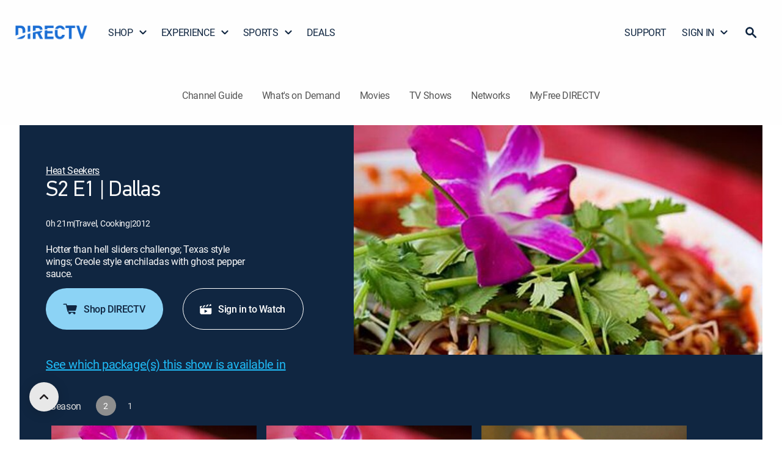

--- FILE ---
content_type: application/javascript; charset=utf-8
request_url: https://www.directv.com/guide/_next/static/chunks/8932-ae464c8fdaa019c9.js
body_size: 10172
content:
(self.webpackChunk_N_E=self.webpackChunk_N_E||[]).push([[8932],{67570:(t,e)=>{"use strict";e.byteLength=function(t){var e=h(t),r=e[0],n=e[1];return(r+n)*3/4-n},e.toByteArray=function(t){var e,r,i=h(t),s=i[0],a=i[1],u=new o((s+a)*3/4-a),f=0,c=a>0?s-4:s;for(r=0;r<c;r+=4)e=n[t.charCodeAt(r)]<<18|n[t.charCodeAt(r+1)]<<12|n[t.charCodeAt(r+2)]<<6|n[t.charCodeAt(r+3)],u[f++]=e>>16&255,u[f++]=e>>8&255,u[f++]=255&e;return 2===a&&(e=n[t.charCodeAt(r)]<<2|n[t.charCodeAt(r+1)]>>4,u[f++]=255&e),1===a&&(e=n[t.charCodeAt(r)]<<10|n[t.charCodeAt(r+1)]<<4|n[t.charCodeAt(r+2)]>>2,u[f++]=e>>8&255,u[f++]=255&e),u},e.fromByteArray=function(t){for(var e,n=t.length,o=n%3,i=[],s=0,a=n-o;s<a;s+=16383)i.push(function(t,e,n){for(var o,i=[],s=e;s<n;s+=3)i.push(r[(o=(t[s]<<16&16711680)+(t[s+1]<<8&65280)+(255&t[s+2]))>>18&63]+r[o>>12&63]+r[o>>6&63]+r[63&o]);return i.join("")}(t,s,s+16383>a?a:s+16383));return 1===o?i.push(r[(e=t[n-1])>>2]+r[e<<4&63]+"=="):2===o&&i.push(r[(e=(t[n-2]<<8)+t[n-1])>>10]+r[e>>4&63]+r[e<<2&63]+"="),i.join("")};for(var r=[],n=[],o="undefined"!=typeof Uint8Array?Uint8Array:Array,i="ABCDEFGHIJKLMNOPQRSTUVWXYZabcdefghijklmnopqrstuvwxyz0123456789+/",s=0,a=i.length;s<a;++s)r[s]=i[s],n[i.charCodeAt(s)]=s;function h(t){var e=t.length;if(e%4>0)throw Error("Invalid string. Length must be a multiple of 4");var r=t.indexOf("=");-1===r&&(r=e);var n=r===e?0:4-r%4;return[r,n]}n["-".charCodeAt(0)]=62,n["_".charCodeAt(0)]=63},85518:(t,e,r)=>{"use strict";/*!
 * The buffer module from node.js, for the browser.
 *
 * @author   Feross Aboukhadijeh <http://feross.org>
 * @license  MIT
 */var n=r(67570),o=r(31618),i=r(87878);function s(){return h.TYPED_ARRAY_SUPPORT?2147483647:1073741823}function a(t,e){if(s()<e)throw RangeError("Invalid typed array length");return h.TYPED_ARRAY_SUPPORT?(t=new Uint8Array(e)).__proto__=h.prototype:(null===t&&(t=new h(e)),t.length=e),t}function h(t,e,r){if(!h.TYPED_ARRAY_SUPPORT&&!(this instanceof h))return new h(t,e,r);if("number"==typeof t){if("string"==typeof e)throw Error("If encoding is specified then the first argument must be a string");return c(this,t)}return u(this,t,e,r)}function u(t,e,r,n){if("number"==typeof e)throw TypeError('"value" argument must not be a number');return"undefined"!=typeof ArrayBuffer&&e instanceof ArrayBuffer?function(t,e,r,n){if(e.byteLength,r<0||e.byteLength<r)throw RangeError("'offset' is out of bounds");if(e.byteLength<r+(n||0))throw RangeError("'length' is out of bounds");return e=void 0===r&&void 0===n?new Uint8Array(e):void 0===n?new Uint8Array(e,r):new Uint8Array(e,r,n),h.TYPED_ARRAY_SUPPORT?(t=e).__proto__=h.prototype:t=p(t,e),t}(t,e,r,n):"string"==typeof e?function(t,e,r){if(("string"!=typeof r||""===r)&&(r="utf8"),!h.isEncoding(r))throw TypeError('"encoding" must be a valid string encoding');var n=0|g(e,r),o=(t=a(t,n)).write(e,r);return o!==n&&(t=t.slice(0,o)),t}(t,e,r):function(t,e){if(h.isBuffer(e)){var r,n=0|l(e.length);return 0===(t=a(t,n)).length||e.copy(t,0,0,n),t}if(e){if("undefined"!=typeof ArrayBuffer&&e.buffer instanceof ArrayBuffer||"length"in e)return"number"!=typeof e.length||(r=e.length)!=r?a(t,0):p(t,e);if("Buffer"===e.type&&i(e.data))return p(t,e.data)}throw TypeError("First argument must be a string, Buffer, ArrayBuffer, Array, or array-like object.")}(t,e)}function f(t){if("number"!=typeof t)throw TypeError('"size" argument must be a number');if(t<0)throw RangeError('"size" argument must not be negative')}function c(t,e){if(f(e),t=a(t,e<0?0:0|l(e)),!h.TYPED_ARRAY_SUPPORT)for(var r=0;r<e;++r)t[r]=0;return t}function p(t,e){var r=e.length<0?0:0|l(e.length);t=a(t,r);for(var n=0;n<r;n+=1)t[n]=255&e[n];return t}function l(t){if(t>=s())throw RangeError("Attempt to allocate Buffer larger than maximum size: 0x"+s().toString(16)+" bytes");return 0|t}function g(t,e){if(h.isBuffer(t))return t.length;if("undefined"!=typeof ArrayBuffer&&"function"==typeof ArrayBuffer.isView&&(ArrayBuffer.isView(t)||t instanceof ArrayBuffer))return t.byteLength;"string"!=typeof t&&(t=""+t);var r=t.length;if(0===r)return 0;for(var n=!1;;)switch(e){case"ascii":case"latin1":case"binary":return r;case"utf8":case"utf-8":case void 0:return B(t).length;case"ucs2":case"ucs-2":case"utf16le":case"utf-16le":return 2*r;case"hex":return r>>>1;case"base64":return S(t).length;default:if(n)return B(t).length;e=(""+e).toLowerCase(),n=!0}}function y(t,e,r){var o,i,s=!1;if((void 0===e||e<0)&&(e=0),e>this.length||((void 0===r||r>this.length)&&(r=this.length),r<=0||(r>>>=0)<=(e>>>=0)))return"";for(t||(t="utf8");;)switch(t){case"hex":return function(t,e,r){var n,o=t.length;(!e||e<0)&&(e=0),(!r||r<0||r>o)&&(r=o);for(var i="",s=e;s<r;++s)i+=(n=t[s])<16?"0"+n.toString(16):n.toString(16);return i}(this,e,r);case"utf8":case"utf-8":return _(this,e,r);case"ascii":return function(t,e,r){var n="";r=Math.min(t.length,r);for(var o=e;o<r;++o)n+=String.fromCharCode(127&t[o]);return n}(this,e,r);case"latin1":case"binary":return function(t,e,r){var n="";r=Math.min(t.length,r);for(var o=e;o<r;++o)n+=String.fromCharCode(t[o]);return n}(this,e,r);case"base64":return o=e,i=r,0===o&&i===this.length?n.fromByteArray(this):n.fromByteArray(this.slice(o,i));case"ucs2":case"ucs-2":case"utf16le":case"utf-16le":return function(t,e,r){for(var n=t.slice(e,r),o="",i=0;i<n.length;i+=2)o+=String.fromCharCode(n[i]+256*n[i+1]);return o}(this,e,r);default:if(s)throw TypeError("Unknown encoding: "+t);t=(t+"").toLowerCase(),s=!0}}function v(t,e,r){var n=t[e];t[e]=t[r],t[r]=n}function d(t,e,r,n,o){if(0===t.length)return -1;if("string"==typeof r?(n=r,r=0):r>2147483647?r=2147483647:r<-2147483648&&(r=-2147483648),isNaN(r=+r)&&(r=o?0:t.length-1),r<0&&(r=t.length+r),r>=t.length){if(o)return -1;r=t.length-1}else if(r<0){if(!o)return -1;r=0}if("string"==typeof e&&(e=h.from(e,n)),h.isBuffer(e))return 0===e.length?-1:m(t,e,r,n,o);if("number"==typeof e)return(e&=255,h.TYPED_ARRAY_SUPPORT&&"function"==typeof Uint8Array.prototype.indexOf)?o?Uint8Array.prototype.indexOf.call(t,e,r):Uint8Array.prototype.lastIndexOf.call(t,e,r):m(t,[e],r,n,o);throw TypeError("val must be string, number or Buffer")}function m(t,e,r,n,o){var i,s=1,a=t.length,h=e.length;if(void 0!==n&&("ucs2"===(n=String(n).toLowerCase())||"ucs-2"===n||"utf16le"===n||"utf-16le"===n)){if(t.length<2||e.length<2)return -1;s=2,a/=2,h/=2,r/=2}function u(t,e){return 1===s?t[e]:t.readUInt16BE(e*s)}if(o){var f=-1;for(i=r;i<a;i++)if(u(t,i)===u(e,-1===f?0:i-f)){if(-1===f&&(f=i),i-f+1===h)return f*s}else -1!==f&&(i-=i-f),f=-1}else for(r+h>a&&(r=a-h),i=r;i>=0;i--){for(var c=!0,p=0;p<h;p++)if(u(t,i+p)!==u(e,p)){c=!1;break}if(c)return i}return -1}function _(t,e,r){r=Math.min(t.length,r);for(var n=[],o=e;o<r;){var i,s,a,h,u=t[o],f=null,c=u>239?4:u>223?3:u>191?2:1;if(o+c<=r)switch(c){case 1:u<128&&(f=u);break;case 2:(192&(i=t[o+1]))==128&&(h=(31&u)<<6|63&i)>127&&(f=h);break;case 3:i=t[o+1],s=t[o+2],(192&i)==128&&(192&s)==128&&(h=(15&u)<<12|(63&i)<<6|63&s)>2047&&(h<55296||h>57343)&&(f=h);break;case 4:i=t[o+1],s=t[o+2],a=t[o+3],(192&i)==128&&(192&s)==128&&(192&a)==128&&(h=(15&u)<<18|(63&i)<<12|(63&s)<<6|63&a)>65535&&h<1114112&&(f=h)}null===f?(f=65533,c=1):f>65535&&(f-=65536,n.push(f>>>10&1023|55296),f=56320|1023&f),n.push(f),o+=c}return function(t){var e=t.length;if(e<=4096)return String.fromCharCode.apply(String,t);for(var r="",n=0;n<e;)r+=String.fromCharCode.apply(String,t.slice(n,n+=4096));return r}(n)}function w(t,e,r){if(t%1!=0||t<0)throw RangeError("offset is not uint");if(t+e>r)throw RangeError("Trying to access beyond buffer length")}function b(t,e,r,n,o,i){if(!h.isBuffer(t))throw TypeError('"buffer" argument must be a Buffer instance');if(e>o||e<i)throw RangeError('"value" argument is out of bounds');if(r+n>t.length)throw RangeError("Index out of range")}function A(t,e,r,n){e<0&&(e=65535+e+1);for(var o=0,i=Math.min(t.length-r,2);o<i;++o)t[r+o]=(e&255<<8*(n?o:1-o))>>>(n?o:1-o)*8}function E(t,e,r,n){e<0&&(e=4294967295+e+1);for(var o=0,i=Math.min(t.length-r,4);o<i;++o)t[r+o]=e>>>(n?o:3-o)*8&255}function R(t,e,r,n,o,i){if(r+n>t.length||r<0)throw RangeError("Index out of range")}function U(t,e,r,n,i){return i||R(t,e,r,4,34028234663852886e22,-34028234663852886e22),o.write(t,e,r,n,23,4),r+4}function P(t,e,r,n,i){return i||R(t,e,r,8,17976931348623157e292,-17976931348623157e292),o.write(t,e,r,n,52,8),r+8}e.Buffer=h,e.SlowBuffer=function(t){return+t!=t&&(t=0),h.alloc(+t)},e.INSPECT_MAX_BYTES=50,h.TYPED_ARRAY_SUPPORT=void 0!==r.g.TYPED_ARRAY_SUPPORT?r.g.TYPED_ARRAY_SUPPORT:function(){try{var t=new Uint8Array(1);return t.__proto__={__proto__:Uint8Array.prototype,foo:function(){return 42}},42===t.foo()&&"function"==typeof t.subarray&&0===t.subarray(1,1).byteLength}catch(t){return!1}}(),e.kMaxLength=s(),h.poolSize=8192,h._augment=function(t){return t.__proto__=h.prototype,t},h.from=function(t,e,r){return u(null,t,e,r)},h.TYPED_ARRAY_SUPPORT&&(h.prototype.__proto__=Uint8Array.prototype,h.__proto__=Uint8Array,"undefined"!=typeof Symbol&&Symbol.species&&h[Symbol.species]===h&&Object.defineProperty(h,Symbol.species,{value:null,configurable:!0})),h.alloc=function(t,e,r){return(f(t),t<=0)?a(null,t):void 0!==e?"string"==typeof r?a(null,t).fill(e,r):a(null,t).fill(e):a(null,t)},h.allocUnsafe=function(t){return c(null,t)},h.allocUnsafeSlow=function(t){return c(null,t)},h.isBuffer=function(t){return!!(null!=t&&t._isBuffer)},h.compare=function(t,e){if(!h.isBuffer(t)||!h.isBuffer(e))throw TypeError("Arguments must be Buffers");if(t===e)return 0;for(var r=t.length,n=e.length,o=0,i=Math.min(r,n);o<i;++o)if(t[o]!==e[o]){r=t[o],n=e[o];break}return r<n?-1:n<r?1:0},h.isEncoding=function(t){switch(String(t).toLowerCase()){case"hex":case"utf8":case"utf-8":case"ascii":case"latin1":case"binary":case"base64":case"ucs2":case"ucs-2":case"utf16le":case"utf-16le":return!0;default:return!1}},h.concat=function(t,e){if(!i(t))throw TypeError('"list" argument must be an Array of Buffers');if(0===t.length)return h.alloc(0);if(void 0===e)for(r=0,e=0;r<t.length;++r)e+=t[r].length;var r,n=h.allocUnsafe(e),o=0;for(r=0;r<t.length;++r){var s=t[r];if(!h.isBuffer(s))throw TypeError('"list" argument must be an Array of Buffers');s.copy(n,o),o+=s.length}return n},h.byteLength=g,h.prototype._isBuffer=!0,h.prototype.swap16=function(){var t=this.length;if(t%2!=0)throw RangeError("Buffer size must be a multiple of 16-bits");for(var e=0;e<t;e+=2)v(this,e,e+1);return this},h.prototype.swap32=function(){var t=this.length;if(t%4!=0)throw RangeError("Buffer size must be a multiple of 32-bits");for(var e=0;e<t;e+=4)v(this,e,e+3),v(this,e+1,e+2);return this},h.prototype.swap64=function(){var t=this.length;if(t%8!=0)throw RangeError("Buffer size must be a multiple of 64-bits");for(var e=0;e<t;e+=8)v(this,e,e+7),v(this,e+1,e+6),v(this,e+2,e+5),v(this,e+3,e+4);return this},h.prototype.toString=function(){var t=0|this.length;return 0===t?"":0==arguments.length?_(this,0,t):y.apply(this,arguments)},h.prototype.equals=function(t){if(!h.isBuffer(t))throw TypeError("Argument must be a Buffer");return this===t||0===h.compare(this,t)},h.prototype.inspect=function(){var t="",r=e.INSPECT_MAX_BYTES;return this.length>0&&(t=this.toString("hex",0,r).match(/.{2}/g).join(" "),this.length>r&&(t+=" ... ")),"<Buffer "+t+">"},h.prototype.compare=function(t,e,r,n,o){if(!h.isBuffer(t))throw TypeError("Argument must be a Buffer");if(void 0===e&&(e=0),void 0===r&&(r=t?t.length:0),void 0===n&&(n=0),void 0===o&&(o=this.length),e<0||r>t.length||n<0||o>this.length)throw RangeError("out of range index");if(n>=o&&e>=r)return 0;if(n>=o)return -1;if(e>=r)return 1;if(e>>>=0,r>>>=0,n>>>=0,o>>>=0,this===t)return 0;for(var i=o-n,s=r-e,a=Math.min(i,s),u=this.slice(n,o),f=t.slice(e,r),c=0;c<a;++c)if(u[c]!==f[c]){i=u[c],s=f[c];break}return i<s?-1:s<i?1:0},h.prototype.includes=function(t,e,r){return -1!==this.indexOf(t,e,r)},h.prototype.indexOf=function(t,e,r){return d(this,t,e,r,!0)},h.prototype.lastIndexOf=function(t,e,r){return d(this,t,e,r,!1)},h.prototype.write=function(t,e,r,n){if(void 0===e)n="utf8",r=this.length,e=0;else if(void 0===r&&"string"==typeof e)n=e,r=this.length,e=0;else if(isFinite(e))e|=0,isFinite(r)?(r|=0,void 0===n&&(n="utf8")):(n=r,r=void 0);else throw Error("Buffer.write(string, encoding, offset[, length]) is no longer supported");var o,i,s,a,h,u,f,c,p,l,g,y,v=this.length-e;if((void 0===r||r>v)&&(r=v),t.length>0&&(r<0||e<0)||e>this.length)throw RangeError("Attempt to write outside buffer bounds");n||(n="utf8");for(var d=!1;;)switch(n){case"hex":return function(t,e,r,n){r=Number(r)||0;var o=t.length-r;n?(n=Number(n))>o&&(n=o):n=o;var i=e.length;if(i%2!=0)throw TypeError("Invalid hex string");n>i/2&&(n=i/2);for(var s=0;s<n;++s){var a=parseInt(e.substr(2*s,2),16);if(isNaN(a))break;t[r+s]=a}return s}(this,t,e,r);case"utf8":case"utf-8":return h=e,u=r,C(B(t,this.length-h),this,h,u);case"ascii":return f=e,c=r,C(L(t),this,f,c);case"latin1":case"binary":;return o=this,i=t,s=e,a=r,C(L(i),o,s,a);case"base64":return p=e,l=r,C(S(t),this,p,l);case"ucs2":case"ucs-2":case"utf16le":case"utf-16le":return g=e,y=r,C(function(t,e){for(var r,n,o=[],i=0;i<t.length&&!((e-=2)<0);++i)n=(r=t.charCodeAt(i))>>8,o.push(r%256),o.push(n);return o}(t,this.length-g),this,g,y);default:if(d)throw TypeError("Unknown encoding: "+n);n=(""+n).toLowerCase(),d=!0}},h.prototype.toJSON=function(){return{type:"Buffer",data:Array.prototype.slice.call(this._arr||this,0)}},h.prototype.slice=function(t,e){var r,n=this.length;if(t=~~t,e=void 0===e?n:~~e,t<0?(t+=n)<0&&(t=0):t>n&&(t=n),e<0?(e+=n)<0&&(e=0):e>n&&(e=n),e<t&&(e=t),h.TYPED_ARRAY_SUPPORT)(r=this.subarray(t,e)).__proto__=h.prototype;else{var o=e-t;r=new h(o,void 0);for(var i=0;i<o;++i)r[i]=this[i+t]}return r},h.prototype.readUIntLE=function(t,e,r){t|=0,e|=0,r||w(t,e,this.length);for(var n=this[t],o=1,i=0;++i<e&&(o*=256);)n+=this[t+i]*o;return n},h.prototype.readUIntBE=function(t,e,r){t|=0,e|=0,r||w(t,e,this.length);for(var n=this[t+--e],o=1;e>0&&(o*=256);)n+=this[t+--e]*o;return n},h.prototype.readUInt8=function(t,e){return e||w(t,1,this.length),this[t]},h.prototype.readUInt16LE=function(t,e){return e||w(t,2,this.length),this[t]|this[t+1]<<8},h.prototype.readUInt16BE=function(t,e){return e||w(t,2,this.length),this[t]<<8|this[t+1]},h.prototype.readUInt32LE=function(t,e){return e||w(t,4,this.length),(this[t]|this[t+1]<<8|this[t+2]<<16)+16777216*this[t+3]},h.prototype.readUInt32BE=function(t,e){return e||w(t,4,this.length),16777216*this[t]+(this[t+1]<<16|this[t+2]<<8|this[t+3])},h.prototype.readIntLE=function(t,e,r){t|=0,e|=0,r||w(t,e,this.length);for(var n=this[t],o=1,i=0;++i<e&&(o*=256);)n+=this[t+i]*o;return n>=(o*=128)&&(n-=Math.pow(2,8*e)),n},h.prototype.readIntBE=function(t,e,r){t|=0,e|=0,r||w(t,e,this.length);for(var n=e,o=1,i=this[t+--n];n>0&&(o*=256);)i+=this[t+--n]*o;return i>=(o*=128)&&(i-=Math.pow(2,8*e)),i},h.prototype.readInt8=function(t,e){return(e||w(t,1,this.length),128&this[t])?-((255-this[t]+1)*1):this[t]},h.prototype.readInt16LE=function(t,e){e||w(t,2,this.length);var r=this[t]|this[t+1]<<8;return 32768&r?4294901760|r:r},h.prototype.readInt16BE=function(t,e){e||w(t,2,this.length);var r=this[t+1]|this[t]<<8;return 32768&r?4294901760|r:r},h.prototype.readInt32LE=function(t,e){return e||w(t,4,this.length),this[t]|this[t+1]<<8|this[t+2]<<16|this[t+3]<<24},h.prototype.readInt32BE=function(t,e){return e||w(t,4,this.length),this[t]<<24|this[t+1]<<16|this[t+2]<<8|this[t+3]},h.prototype.readFloatLE=function(t,e){return e||w(t,4,this.length),o.read(this,t,!0,23,4)},h.prototype.readFloatBE=function(t,e){return e||w(t,4,this.length),o.read(this,t,!1,23,4)},h.prototype.readDoubleLE=function(t,e){return e||w(t,8,this.length),o.read(this,t,!0,52,8)},h.prototype.readDoubleBE=function(t,e){return e||w(t,8,this.length),o.read(this,t,!1,52,8)},h.prototype.writeUIntLE=function(t,e,r,n){if(t=+t,e|=0,r|=0,!n){var o=Math.pow(2,8*r)-1;b(this,t,e,r,o,0)}var i=1,s=0;for(this[e]=255&t;++s<r&&(i*=256);)this[e+s]=t/i&255;return e+r},h.prototype.writeUIntBE=function(t,e,r,n){if(t=+t,e|=0,r|=0,!n){var o=Math.pow(2,8*r)-1;b(this,t,e,r,o,0)}var i=r-1,s=1;for(this[e+i]=255&t;--i>=0&&(s*=256);)this[e+i]=t/s&255;return e+r},h.prototype.writeUInt8=function(t,e,r){return t=+t,e|=0,r||b(this,t,e,1,255,0),h.TYPED_ARRAY_SUPPORT||(t=Math.floor(t)),this[e]=255&t,e+1},h.prototype.writeUInt16LE=function(t,e,r){return t=+t,e|=0,r||b(this,t,e,2,65535,0),h.TYPED_ARRAY_SUPPORT?(this[e]=255&t,this[e+1]=t>>>8):A(this,t,e,!0),e+2},h.prototype.writeUInt16BE=function(t,e,r){return t=+t,e|=0,r||b(this,t,e,2,65535,0),h.TYPED_ARRAY_SUPPORT?(this[e]=t>>>8,this[e+1]=255&t):A(this,t,e,!1),e+2},h.prototype.writeUInt32LE=function(t,e,r){return t=+t,e|=0,r||b(this,t,e,4,4294967295,0),h.TYPED_ARRAY_SUPPORT?(this[e+3]=t>>>24,this[e+2]=t>>>16,this[e+1]=t>>>8,this[e]=255&t):E(this,t,e,!0),e+4},h.prototype.writeUInt32BE=function(t,e,r){return t=+t,e|=0,r||b(this,t,e,4,4294967295,0),h.TYPED_ARRAY_SUPPORT?(this[e]=t>>>24,this[e+1]=t>>>16,this[e+2]=t>>>8,this[e+3]=255&t):E(this,t,e,!1),e+4},h.prototype.writeIntLE=function(t,e,r,n){if(t=+t,e|=0,!n){var o=Math.pow(2,8*r-1);b(this,t,e,r,o-1,-o)}var i=0,s=1,a=0;for(this[e]=255&t;++i<r&&(s*=256);)t<0&&0===a&&0!==this[e+i-1]&&(a=1),this[e+i]=(t/s>>0)-a&255;return e+r},h.prototype.writeIntBE=function(t,e,r,n){if(t=+t,e|=0,!n){var o=Math.pow(2,8*r-1);b(this,t,e,r,o-1,-o)}var i=r-1,s=1,a=0;for(this[e+i]=255&t;--i>=0&&(s*=256);)t<0&&0===a&&0!==this[e+i+1]&&(a=1),this[e+i]=(t/s>>0)-a&255;return e+r},h.prototype.writeInt8=function(t,e,r){return t=+t,e|=0,r||b(this,t,e,1,127,-128),h.TYPED_ARRAY_SUPPORT||(t=Math.floor(t)),t<0&&(t=255+t+1),this[e]=255&t,e+1},h.prototype.writeInt16LE=function(t,e,r){return t=+t,e|=0,r||b(this,t,e,2,32767,-32768),h.TYPED_ARRAY_SUPPORT?(this[e]=255&t,this[e+1]=t>>>8):A(this,t,e,!0),e+2},h.prototype.writeInt16BE=function(t,e,r){return t=+t,e|=0,r||b(this,t,e,2,32767,-32768),h.TYPED_ARRAY_SUPPORT?(this[e]=t>>>8,this[e+1]=255&t):A(this,t,e,!1),e+2},h.prototype.writeInt32LE=function(t,e,r){return t=+t,e|=0,r||b(this,t,e,4,2147483647,-2147483648),h.TYPED_ARRAY_SUPPORT?(this[e]=255&t,this[e+1]=t>>>8,this[e+2]=t>>>16,this[e+3]=t>>>24):E(this,t,e,!0),e+4},h.prototype.writeInt32BE=function(t,e,r){return t=+t,e|=0,r||b(this,t,e,4,2147483647,-2147483648),t<0&&(t=4294967295+t+1),h.TYPED_ARRAY_SUPPORT?(this[e]=t>>>24,this[e+1]=t>>>16,this[e+2]=t>>>8,this[e+3]=255&t):E(this,t,e,!1),e+4},h.prototype.writeFloatLE=function(t,e,r){return U(this,t,e,!0,r)},h.prototype.writeFloatBE=function(t,e,r){return U(this,t,e,!1,r)},h.prototype.writeDoubleLE=function(t,e,r){return P(this,t,e,!0,r)},h.prototype.writeDoubleBE=function(t,e,r){return P(this,t,e,!1,r)},h.prototype.copy=function(t,e,r,n){if(r||(r=0),n||0===n||(n=this.length),e>=t.length&&(e=t.length),e||(e=0),n>0&&n<r&&(n=r),n===r||0===t.length||0===this.length)return 0;if(e<0)throw RangeError("targetStart out of bounds");if(r<0||r>=this.length)throw RangeError("sourceStart out of bounds");if(n<0)throw RangeError("sourceEnd out of bounds");n>this.length&&(n=this.length),t.length-e<n-r&&(n=t.length-e+r);var o,i=n-r;if(this===t&&r<e&&e<n)for(o=i-1;o>=0;--o)t[o+e]=this[o+r];else if(i<1e3||!h.TYPED_ARRAY_SUPPORT)for(o=0;o<i;++o)t[o+e]=this[o+r];else Uint8Array.prototype.set.call(t,this.subarray(r,r+i),e);return i},h.prototype.fill=function(t,e,r,n){if("string"==typeof t){if("string"==typeof e?(n=e,e=0,r=this.length):"string"==typeof r&&(n=r,r=this.length),1===t.length){var o,i=t.charCodeAt(0);i<256&&(t=i)}if(void 0!==n&&"string"!=typeof n)throw TypeError("encoding must be a string");if("string"==typeof n&&!h.isEncoding(n))throw TypeError("Unknown encoding: "+n)}else"number"==typeof t&&(t&=255);if(e<0||this.length<e||this.length<r)throw RangeError("Out of range index");if(r<=e)return this;if(e>>>=0,r=void 0===r?this.length:r>>>0,t||(t=0),"number"==typeof t)for(o=e;o<r;++o)this[o]=t;else{var s=h.isBuffer(t)?t:B(new h(t,n).toString()),a=s.length;for(o=0;o<r-e;++o)this[o+e]=s[o%a]}return this};var T=/[^+\/0-9A-Za-z-_]/g;function B(t,e){e=e||1/0;for(var r,n=t.length,o=null,i=[],s=0;s<n;++s){if((r=t.charCodeAt(s))>55295&&r<57344){if(!o){if(r>56319||s+1===n){(e-=3)>-1&&i.push(239,191,189);continue}o=r;continue}if(r<56320){(e-=3)>-1&&i.push(239,191,189),o=r;continue}r=(o-55296<<10|r-56320)+65536}else o&&(e-=3)>-1&&i.push(239,191,189);if(o=null,r<128){if((e-=1)<0)break;i.push(r)}else if(r<2048){if((e-=2)<0)break;i.push(r>>6|192,63&r|128)}else if(r<65536){if((e-=3)<0)break;i.push(r>>12|224,r>>6&63|128,63&r|128)}else if(r<1114112){if((e-=4)<0)break;i.push(r>>18|240,r>>12&63|128,r>>6&63|128,63&r|128)}else throw Error("Invalid code point")}return i}function L(t){for(var e=[],r=0;r<t.length;++r)e.push(255&t.charCodeAt(r));return e}function S(t){return n.toByteArray(function(t){var e;if((t=((e=t).trim?e.trim():e.replace(/^\s+|\s+$/g,"")).replace(T,"")).length<2)return"";for(;t.length%4!=0;)t+="=";return t}(t))}function C(t,e,r,n){for(var o=0;o<n&&!(o+r>=e.length)&&!(o>=t.length);++o)e[o+r]=t[o];return o}},31618:(t,e)=>{/*! ieee754. BSD-3-Clause License. Feross Aboukhadijeh <https://feross.org/opensource> */e.read=function(t,e,r,n,o){var i,s,a=8*o-n-1,h=(1<<a)-1,u=h>>1,f=-7,c=r?o-1:0,p=r?-1:1,l=t[e+c];for(c+=p,i=l&(1<<-f)-1,l>>=-f,f+=a;f>0;i=256*i+t[e+c],c+=p,f-=8);for(s=i&(1<<-f)-1,i>>=-f,f+=n;f>0;s=256*s+t[e+c],c+=p,f-=8);if(0===i)i=1-u;else{if(i===h)return s?NaN:1/0*(l?-1:1);s+=Math.pow(2,n),i-=u}return(l?-1:1)*s*Math.pow(2,i-n)},e.write=function(t,e,r,n,o,i){var s,a,h,u=8*i-o-1,f=(1<<u)-1,c=f>>1,p=23===o?5960464477539062e-23:0,l=n?0:i-1,g=n?1:-1,y=e<0||0===e&&1/e<0?1:0;for(isNaN(e=Math.abs(e))||e===1/0?(a=isNaN(e)?1:0,s=f):(s=Math.floor(Math.log(e)/Math.LN2),e*(h=Math.pow(2,-s))<1&&(s--,h*=2),s+c>=1?e+=p/h:e+=p*Math.pow(2,1-c),e*h>=2&&(s++,h/=2),s+c>=f?(a=0,s=f):s+c>=1?(a=(e*h-1)*Math.pow(2,o),s+=c):(a=e*Math.pow(2,c-1)*Math.pow(2,o),s=0));o>=8;t[r+l]=255&a,l+=g,a/=256,o-=8);for(s=s<<o|a,u+=o;u>0;t[r+l]=255&s,l+=g,s/=256,u-=8);t[r+l-g]|=128*y}},8462:t=>{function e(){this._events=this._events||{},this._maxListeners=this._maxListeners||void 0}function r(t){return"function"==typeof t}function n(t){return"object"==typeof t&&null!==t}t.exports=e,e.EventEmitter=e,e.prototype._events=void 0,e.prototype._maxListeners=void 0,e.defaultMaxListeners=10,e.prototype.setMaxListeners=function(t){if("number"!=typeof t||t<0||isNaN(t))throw TypeError("n must be a positive number");return this._maxListeners=t,this},e.prototype.emit=function(t){var e,o,i,s,a,h;if(this._events||(this._events={}),"error"===t&&(!this._events.error||n(this._events.error)&&!this._events.error.length)){if(e=arguments[1],e instanceof Error)throw e;var u=Error('Uncaught, unspecified "error" event. ('+e+")");throw u.context=e,u}if(void 0===(o=this._events[t]))return!1;if(r(o))switch(arguments.length){case 1:o.call(this);break;case 2:o.call(this,arguments[1]);break;case 3:o.call(this,arguments[1],arguments[2]);break;default:s=Array.prototype.slice.call(arguments,1),o.apply(this,s)}else if(n(o))for(a=0,s=Array.prototype.slice.call(arguments,1),i=(h=o.slice()).length;a<i;a++)h[a].apply(this,s);return!0},e.prototype.addListener=function(t,o){var i;if(!r(o))throw TypeError("listener must be a function");return this._events||(this._events={}),this._events.newListener&&this.emit("newListener",t,r(o.listener)?o.listener:o),this._events[t]?n(this._events[t])?this._events[t].push(o):this._events[t]=[this._events[t],o]:this._events[t]=o,n(this._events[t])&&!this._events[t].warned&&(i=void 0===this._maxListeners?e.defaultMaxListeners:this._maxListeners)&&i>0&&this._events[t].length>i&&(this._events[t].warned=!0,console.error("(node) warning: possible EventEmitter memory leak detected. %d listeners added. Use emitter.setMaxListeners() to increase limit.",this._events[t].length),"function"==typeof console.trace&&console.trace()),this},e.prototype.on=e.prototype.addListener,e.prototype.once=function(t,e){if(!r(e))throw TypeError("listener must be a function");var n=!1;function o(){this.removeListener(t,o),n||(n=!0,e.apply(this,arguments))}return o.listener=e,this.on(t,o),this},e.prototype.removeListener=function(t,e){var o,i,s,a;if(!r(e))throw TypeError("listener must be a function");if(!this._events||!this._events[t])return this;if(s=(o=this._events[t]).length,i=-1,o===e||r(o.listener)&&o.listener===e)delete this._events[t],this._events.removeListener&&this.emit("removeListener",t,e);else if(n(o)){for(a=s;a-- >0;)if(o[a]===e||o[a].listener&&o[a].listener===e){i=a;break}if(i<0)return this;1===o.length?(o.length=0,delete this._events[t]):o.splice(i,1),this._events.removeListener&&this.emit("removeListener",t,e)}return this},e.prototype.removeAllListeners=function(t){var e,n;if(!this._events)return this;if(!this._events.removeListener)return 0==arguments.length?this._events={}:this._events[t]&&delete this._events[t],this;if(0==arguments.length){for(e in this._events)"removeListener"!==e&&this.removeAllListeners(e);return this.removeAllListeners("removeListener"),this._events={},this}if(r(n=this._events[t]))this.removeListener(t,n);else if(n)for(;n.length;)this.removeListener(t,n[n.length-1]);return delete this._events[t],this},e.prototype.listeners=function(t){return this._events&&this._events[t]?r(this._events[t])?[this._events[t]]:this._events[t].slice():[]},e.prototype.listenerCount=function(t){if(this._events){var e=this._events[t];if(r(e))return 1;if(e)return e.length}return 0},e.listenerCount=function(t,e){return t.listenerCount(e)}},87878:t=>{var e={}.toString;t.exports=Array.isArray||function(t){return"[object Array]"==e.call(t)}},81908:(t,e,r)=>{!function(){var e={452:function(t){"use strict";t.exports=r(80710)}},n={};function o(t){var r=n[t];if(void 0!==r)return r.exports;var i=n[t]={exports:{}},s=!0;try{e[t](i,i.exports,o),s=!1}finally{s&&delete n[t]}return i.exports}o.ab="//";var i={};!function(){var t,e=(t=o(452))&&"object"==typeof t&&"default"in t?t.default:t,r=/https?|ftp|gopher|file/;function n(t){"string"==typeof t&&(t=d(t));var n,o,i,s,a,h,u,f,c,p=(o=(n=t).auth,i=n.hostname,s=n.protocol||"",a=n.pathname||"",h=n.hash||"",u=n.query||"",f=!1,o=o?encodeURIComponent(o).replace(/%3A/i,":")+"@":"",n.host?f=o+n.host:i&&(f=o+(~i.indexOf(":")?"["+i+"]":i),n.port&&(f+=":"+n.port)),u&&"object"==typeof u&&(u=e.encode(u)),c=n.search||u&&"?"+u||"",s&&":"!==s.substr(-1)&&(s+=":"),n.slashes||(!s||r.test(s))&&!1!==f?(f="//"+(f||""),a&&"/"!==a[0]&&(a="/"+a)):f||(f=""),h&&"#"!==h[0]&&(h="#"+h),c&&"?"!==c[0]&&(c="?"+c),{protocol:s,host:f,pathname:a=a.replace(/[?#]/g,encodeURIComponent),search:c=c.replace("#","%23"),hash:h});return""+p.protocol+p.host+p.pathname+p.search+p.hash}var s="http://",a=s+"w.w",h=/^([a-z0-9.+-]*:\/\/\/)([a-z0-9.+-]:\/*)?/i,u=/https?|ftp|gopher|file/;function f(t,e){var r="string"==typeof t?d(t):t;t="object"==typeof t?n(t):t;var o=d(e),i="";r.protocol&&!r.slashes&&(i=r.protocol,t=t.replace(r.protocol,""),i+="/"===e[0]||"/"===t[0]?"/":""),i&&o.protocol&&(i="",o.slashes||(i=o.protocol,e=e.replace(o.protocol,"")));var f=t.match(h);f&&!o.protocol&&(t=t.substr((i=f[1]+(f[2]||"")).length),/^\/\/[^/]/.test(e)&&(i=i.slice(0,-1)));var c=new URL(t,a+"/"),p=new URL(e,c).toString().replace(a,""),l=o.protocol||r.protocol;return l+=r.slashes||o.slashes?"//":"",!i&&l?p=p.replace(s,l):i&&(p=p.replace(s,"")),u.test(p)||~e.indexOf(".")||"/"===t.slice(-1)||"/"===e.slice(-1)||"/"!==p.slice(-1)||(p=p.slice(0,-1)),i&&(p=i+("/"===p[0]?p.substr(1):p)),p}function c(){}c.prototype.parse=d,c.prototype.format=n,c.prototype.resolve=f,c.prototype.resolveObject=f;var p=/^https?|ftp|gopher|file/,l=/^(.*?)([#?].*)/,g=/^([a-z0-9.+-]*:)(\/{0,3})(.*)/i,y=/^([a-z0-9.+-]*:)?\/\/\/*/i,v=/^([a-z0-9.+-]*:)(\/{0,2})\[(.*)\]$/i;function d(t,r,o){if(void 0===r&&(r=!1),void 0===o&&(o=!1),t&&"object"==typeof t&&t instanceof c)return t;var i=(t=t.trim()).match(l);t=i?i[1].replace(/\\/g,"/")+i[2]:t.replace(/\\/g,"/"),v.test(t)&&"/"!==t.slice(-1)&&(t+="/");var s=!/(^javascript)/.test(t)&&t.match(g),h=y.test(t),u="";s&&(p.test(s[1])||(u=s[1].toLowerCase(),t=""+s[2]+s[3]),s[2]||(h=!1,p.test(s[1])?(u=s[1],t=""+s[3]):t="//"+s[3]),3!==s[2].length&&1!==s[2].length||(u=s[1],t="/"+s[3]));var f,d=(i?i[1]:t).match(/^https?:\/\/[^/]+(:[0-9]+)(?=\/|$)/),m=d&&d[1],_=new c,w="",b="";try{f=new URL(t)}catch(e){w=e,u||o||!/^\/\//.test(t)||/^\/\/.+[@.]/.test(t)||(b="/",t=t.substr(1));try{f=new URL(t,a)}catch(t){return _.protocol=u,_.href=u,_}}_.slashes=h&&!b,_.host="w.w"===f.host?"":f.host,_.hostname="w.w"===f.hostname?"":f.hostname.replace(/(\[|\])/g,""),_.protocol=w?u||null:f.protocol,_.search=f.search.replace(/\\/g,"%5C"),_.hash=f.hash.replace(/\\/g,"%5C");var A=t.split("#");!_.search&&~A[0].indexOf("?")&&(_.search="?"),_.hash||""!==A[1]||(_.hash="#"),_.query=r?e.decode(f.search.substr(1)):_.search.substr(1),_.pathname=b+(s?f.pathname.replace(/['^|`]/g,function(t){return"%"+t.charCodeAt().toString(16).toUpperCase()}).replace(/((?:%[0-9A-F]{2})+)/g,function(t,e){try{return decodeURIComponent(e).split("").map(function(t){var e=t.charCodeAt();return e>256||/^[a-z0-9]$/i.test(t)?t:"%"+e.toString(16).toUpperCase()}).join("")}catch(t){return e}}):f.pathname),"about:"===_.protocol&&"blank"===_.pathname&&(_.protocol="",_.pathname=""),w&&"/"!==t[0]&&(_.pathname=_.pathname.substr(1)),u&&!p.test(u)&&"/"!==t.slice(-1)&&"/"===_.pathname&&(_.pathname=""),_.path=_.pathname+_.search,_.auth=[f.username,f.password].map(decodeURIComponent).filter(Boolean).join(":"),_.port=f.port,m&&!_.host.endsWith(m)&&(_.host+=m,_.port=m.slice(1)),_.href=b?""+_.pathname+_.search+_.hash:n(_);var E=/^(file)/.test(_.href)?["host","hostname"]:[];return Object.keys(_).forEach(function(t){~E.indexOf(t)||(_[t]=_[t]||null)}),_}i.parse=d,i.format=n,i.resolve=f,i.resolveObject=function(t,e){return d(f(t,e))},i.Url=c}(),t.exports=i}()},80710:t=>{!function(){"use strict";var e={815:function(t){t.exports=function(t,r,n,o){r=r||"&",n=n||"=";var i={};if("string"!=typeof t||0===t.length)return i;var s=/\+/g;t=t.split(r);var a=1e3;o&&"number"==typeof o.maxKeys&&(a=o.maxKeys);var h=t.length;a>0&&h>a&&(h=a);for(var u=0;u<h;++u){var f,c,p,l,g=t[u].replace(s,"%20"),y=g.indexOf(n);(y>=0?(f=g.substr(0,y),c=g.substr(y+1)):(f=g,c=""),p=decodeURIComponent(f),l=decodeURIComponent(c),Object.prototype.hasOwnProperty.call(i,p))?e(i[p])?i[p].push(l):i[p]=[i[p],l]:i[p]=l}return i};var e=Array.isArray||function(t){return"[object Array]"===Object.prototype.toString.call(t)}},577:function(t){var e=function(t){switch(typeof t){case"string":return t;case"boolean":return t?"true":"false";case"number":return isFinite(t)?t:"";default:return""}};t.exports=function(t,i,s,a){return(i=i||"&",s=s||"=",null===t&&(t=void 0),"object"==typeof t)?n(o(t),function(o){var a=encodeURIComponent(e(o))+s;return r(t[o])?n(t[o],function(t){return a+encodeURIComponent(e(t))}).join(i):a+encodeURIComponent(e(t[o]))}).join(i):a?encodeURIComponent(e(a))+s+encodeURIComponent(e(t)):""};var r=Array.isArray||function(t){return"[object Array]"===Object.prototype.toString.call(t)};function n(t,e){if(t.map)return t.map(e);for(var r=[],n=0;n<t.length;n++)r.push(e(t[n],n));return r}var o=Object.keys||function(t){var e=[];for(var r in t)Object.prototype.hasOwnProperty.call(t,r)&&e.push(r);return e}}},r={};function n(t){var o=r[t];if(void 0!==o)return o.exports;var i=r[t]={exports:{}},s=!0;try{e[t](i,i.exports,n),s=!1}finally{s&&delete r[t]}return i.exports}n.ab="//";var o={};o.decode=o.parse=n(815),o.encode=o.stringify=n(577),t.exports=o}()}}]);